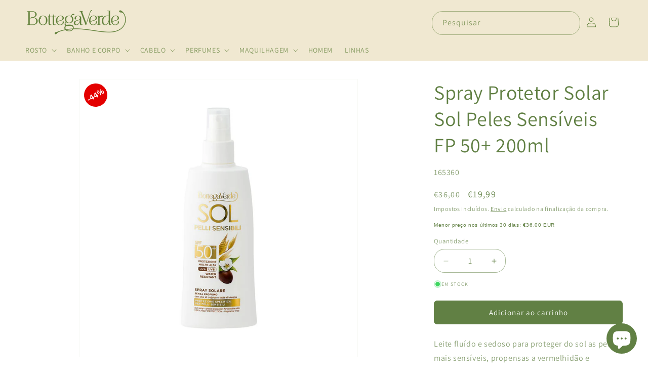

--- FILE ---
content_type: text/javascript; charset=utf-8
request_url: https://bottegaverde.pt/products/mascara-para-sobrancelhas-primer-serum-8-5-ml.js
body_size: 464
content:
{"id":9232206135632,"title":"Máscara para Pestanas Primer Serum 8.5 Ml","handle":"mascara-para-sobrancelhas-primer-serum-8-5-ml","description":"\u003cp\u003eUm verdadeiro sérum de beleza para as pestanas, que as nutre e protege, tornando-as mais fortes e sedosas. Ideal para usar durante o dia como primer volumizador antes do rímel, ou à noite, como máscara de beleza para as pestanas, para deixar atuar antes de dormir. Tem uma textura de cor rosa, muito cremosa e confortável. A fórmula protetora e nutritiva contém extrato de Yuzu. Desde as primeiras utilizações, as pestanas parecem mais longas e aveludadas.\u003c\/p\u003e","published_at":"2025-01-10T10:34:13+00:00","created_at":"2024-05-03T09:27:07+01:00","vendor":"Bottega Verde","type":"Maquilhagem","tags":["Maquilhagem","Máscara Olhos"],"price":1299,"price_min":1299,"price_max":1299,"available":true,"price_varies":false,"compare_at_price":2200,"compare_at_price_min":2200,"compare_at_price_max":2200,"compare_at_price_varies":false,"variants":[{"id":48623208792400,"title":"Default Title","option1":"Default Title","option2":null,"option3":null,"sku":"173706","requires_shipping":true,"taxable":true,"featured_image":null,"available":true,"name":"Máscara para Pestanas Primer Serum 8.5 Ml","public_title":null,"options":["Default Title"],"price":1299,"weight":21,"compare_at_price":2200,"inventory_management":"shopify","barcode":"8053732110310","requires_selling_plan":false,"selling_plan_allocations":[]}],"images":["\/\/cdn.shopify.com\/s\/files\/1\/0789\/0816\/2384\/files\/173706_default_01.jpg?v=1736503996"],"featured_image":"\/\/cdn.shopify.com\/s\/files\/1\/0789\/0816\/2384\/files\/173706_default_01.jpg?v=1736503996","options":[{"name":"Title","position":1,"values":["Default Title"]}],"url":"\/products\/mascara-para-sobrancelhas-primer-serum-8-5-ml","media":[{"alt":null,"id":46739819069776,"position":1,"preview_image":{"aspect_ratio":1.0,"height":400,"width":400,"src":"https:\/\/cdn.shopify.com\/s\/files\/1\/0789\/0816\/2384\/files\/173706_default_01.jpg?v=1736503996"},"aspect_ratio":1.0,"height":400,"media_type":"image","src":"https:\/\/cdn.shopify.com\/s\/files\/1\/0789\/0816\/2384\/files\/173706_default_01.jpg?v=1736503996","width":400}],"requires_selling_plan":false,"selling_plan_groups":[]}

--- FILE ---
content_type: text/javascript; charset=utf-8
request_url: https://bottegaverde.pt/web-pixels@fcfee988w5aeb613cpc8e4bc33m6693e112/web-pixel-2074542416@cf1781658ed156031118fc4bbc2ed159/sandbox/worker.modern.js
body_size: -731
content:
importScripts('https://bottegaverde.pt/cdn/wpm/sfcfee988w5aeb613cpc8e4bc33m6693e112m.js');
globalThis.shopify = self.webPixelsManager.createShopifyExtend('2074542416', 'APP');
importScripts('/web-pixels/strict/app/web-pixel-2074542416@cf1781658ed156031118fc4bbc2ed159.js');


--- FILE ---
content_type: text/javascript; charset=utf-8
request_url: https://bottegaverde.pt/web-pixels@fcfee988w5aeb613cpc8e4bc33m6693e112/web-pixel-2533228880@5503eca56790d6863e31590c8c364ee3/sandbox/worker.modern.js
body_size: -527
content:
importScripts('https://bottegaverde.pt/cdn/wpm/sfcfee988w5aeb613cpc8e4bc33m6693e112m.js');
globalThis.shopify = self.webPixelsManager.createShopifyExtend('2533228880', 'APP');
importScripts('/web-pixels/strict/app/web-pixel-2533228880@5503eca56790d6863e31590c8c364ee3.js');


--- FILE ---
content_type: text/javascript; charset=utf-8
request_url: https://bottegaverde.pt/web-pixels@fcfee988w5aeb613cpc8e4bc33m6693e112/web-pixel-868614480@22e92c2ad45662f435e4801458fb78cc/sandbox/worker.modern.js
body_size: -723
content:
importScripts('https://bottegaverde.pt/cdn/wpm/sfcfee988w5aeb613cpc8e4bc33m6693e112m.js');
globalThis.shopify = self.webPixelsManager.createShopifyExtend('868614480', 'APP');
importScripts('/web-pixels/strict/app/web-pixel-868614480@22e92c2ad45662f435e4801458fb78cc.js');


--- FILE ---
content_type: text/javascript; charset=utf-8
request_url: https://bottegaverde.pt/products/lapis-de-sombra-jumbo-a-prova-dagua-com-24h-de-duracao.js
body_size: 1058
content:
{"id":9694145151312,"title":"Lápis de sombra jumbo à prova d'água com 24h de duração","handle":"lapis-de-sombra-jumbo-a-prova-dagua-com-24h-de-duracao","description":"\u003cp\u003eCremoso e intenso, possui uma textura macia e deslizante com alta pigmentação, permitindo destacar os olhos com apenas um traço. Perfeito tanto como delineador com traço marcante quanto como sombra para ser esfumaçada por toda a pálpebra. A fórmula, com extrato de Calendula, é à prova d'água e de longa duração... para uma maquilhagem que dura 24 horas!\u003c\/p\u003e","published_at":"2025-01-10T10:31:36+00:00","created_at":"2024-12-23T15:36:03+00:00","vendor":"Bottega Verde","type":"Maquilhagem","tags":["Lápis","Olhos","Sombra"],"price":799,"price_min":799,"price_max":799,"available":true,"price_varies":false,"compare_at_price":1800,"compare_at_price_min":1800,"compare_at_price_max":1800,"compare_at_price_varies":false,"variants":[{"id":49580417974608,"title":"Menta Verde","option1":"Menta Verde","option2":null,"option3":null,"sku":"162091","requires_shipping":true,"taxable":true,"featured_image":{"id":56329075884368,"product_id":9694145151312,"position":3,"created_at":"2024-12-23T16:14:19+00:00","updated_at":"2025-01-10T10:06:25+00:00","alt":null,"width":800,"height":800,"src":"https:\/\/cdn.shopify.com\/s\/files\/1\/0789\/0816\/2384\/files\/181410_default_01_4616387d-3b63-42d2-9640-50a505d0848f.jpg?v=1736503585","variant_ids":[49580417974608]},"available":true,"name":"Lápis de sombra jumbo à prova d'água com 24h de duração - Menta Verde","public_title":"Menta Verde","options":["Menta Verde"],"price":799,"weight":40,"compare_at_price":1800,"inventory_management":"shopify","barcode":"8053732002837","featured_media":{"alt":null,"id":48569953288528,"position":3,"preview_image":{"aspect_ratio":1.0,"height":800,"width":800,"src":"https:\/\/cdn.shopify.com\/s\/files\/1\/0789\/0816\/2384\/files\/181410_default_01_4616387d-3b63-42d2-9640-50a505d0848f.jpg?v=1736503585"}},"requires_selling_plan":false,"selling_plan_allocations":[]},{"id":49580421742928,"title":"Rosa Perola","option1":"Rosa Perola","option2":null,"option3":null,"sku":"162094","requires_shipping":true,"taxable":true,"featured_image":{"id":56329064317264,"product_id":9694145151312,"position":2,"created_at":"2024-12-23T16:13:49+00:00","updated_at":"2025-01-10T10:06:25+00:00","alt":null,"width":800,"height":800,"src":"https:\/\/cdn.shopify.com\/s\/files\/1\/0789\/0816\/2384\/files\/181405_default_01.webp?v=1736503585","variant_ids":[49580421742928]},"available":true,"name":"Lápis de sombra jumbo à prova d'água com 24h de duração - Rosa Perola","public_title":"Rosa Perola","options":["Rosa Perola"],"price":799,"weight":40,"compare_at_price":1800,"inventory_management":"shopify","barcode":"8053732002813","featured_media":{"alt":null,"id":48569951781200,"position":2,"preview_image":{"aspect_ratio":1.0,"height":800,"width":800,"src":"https:\/\/cdn.shopify.com\/s\/files\/1\/0789\/0816\/2384\/files\/181405_default_01.webp?v=1736503585"}},"requires_selling_plan":false,"selling_plan_allocations":[]},{"id":49580424167760,"title":"Preto","option1":"Preto","option2":null,"option3":null,"sku":"162080","requires_shipping":true,"taxable":true,"featured_image":{"id":56328906703184,"product_id":9694145151312,"position":1,"created_at":"2024-12-23T15:45:04+00:00","updated_at":"2025-01-10T10:06:25+00:00","alt":null,"width":800,"height":800,"src":"https:\/\/cdn.shopify.com\/s\/files\/1\/0789\/0816\/2384\/files\/181414_default_01.webp?v=1736503585","variant_ids":[49580424167760]},"available":true,"name":"Lápis de sombra jumbo à prova d'água com 24h de duração - Preto","public_title":"Preto","options":["Preto"],"price":799,"weight":40,"compare_at_price":1800,"inventory_management":"shopify","barcode":"8053732002912","featured_media":{"alt":null,"id":48569812517200,"position":1,"preview_image":{"aspect_ratio":1.0,"height":800,"width":800,"src":"https:\/\/cdn.shopify.com\/s\/files\/1\/0789\/0816\/2384\/files\/181414_default_01.webp?v=1736503585"}},"requires_selling_plan":false,"selling_plan_allocations":[]},{"id":49580455067984,"title":"Marron","option1":"Marron","option2":null,"option3":null,"sku":"162093","requires_shipping":true,"taxable":true,"featured_image":{"id":56329075917136,"product_id":9694145151312,"position":4,"created_at":"2024-12-23T16:17:03+00:00","updated_at":"2025-01-10T10:06:25+00:00","alt":null,"width":800,"height":800,"src":"https:\/\/cdn.shopify.com\/s\/files\/1\/0789\/0816\/2384\/files\/181408_default_01_85c4b919-f21b-45b7-9575-48460eb781dd.webp?v=1736503585","variant_ids":[49580455067984]},"available":true,"name":"Lápis de sombra jumbo à prova d'água com 24h de duração - Marron","public_title":"Marron","options":["Marron"],"price":799,"weight":40,"compare_at_price":1800,"inventory_management":"shopify","barcode":"8053732002820","featured_media":{"alt":null,"id":48569959285072,"position":4,"preview_image":{"aspect_ratio":1.0,"height":800,"width":800,"src":"https:\/\/cdn.shopify.com\/s\/files\/1\/0789\/0816\/2384\/files\/181408_default_01_85c4b919-f21b-45b7-9575-48460eb781dd.webp?v=1736503585"}},"requires_selling_plan":false,"selling_plan_allocations":[]},{"id":49580462637392,"title":"Ameixa","option1":"Ameixa","option2":null,"option3":null,"sku":"162082","requires_shipping":true,"taxable":true,"featured_image":{"id":56329094496592,"product_id":9694145151312,"position":5,"created_at":"2024-12-23T16:21:57+00:00","updated_at":"2025-01-10T10:06:25+00:00","alt":null,"width":800,"height":800,"src":"https:\/\/cdn.shopify.com\/s\/files\/1\/0789\/0816\/2384\/files\/181407_default_01.jpg?v=1736503585","variant_ids":[49580462637392]},"available":true,"name":"Lápis de sombra jumbo à prova d'água com 24h de duração - Ameixa","public_title":"Ameixa","options":["Ameixa"],"price":799,"weight":40,"compare_at_price":1800,"inventory_management":"shopify","barcode":"8053732002882","featured_media":{"alt":null,"id":48569973113168,"position":5,"preview_image":{"aspect_ratio":1.0,"height":800,"width":800,"src":"https:\/\/cdn.shopify.com\/s\/files\/1\/0789\/0816\/2384\/files\/181407_default_01.jpg?v=1736503585"}},"requires_selling_plan":false,"selling_plan_allocations":[]},{"id":49580464734544,"title":"Violeta","option1":"Violeta","option2":null,"option3":null,"sku":"162084","requires_shipping":true,"taxable":true,"featured_image":{"id":56329102033232,"product_id":9694145151312,"position":6,"created_at":"2024-12-23T16:24:40+00:00","updated_at":"2025-01-10T10:06:25+00:00","alt":null,"width":800,"height":800,"src":"https:\/\/cdn.shopify.com\/s\/files\/1\/0789\/0816\/2384\/files\/181413_default_01.jpg?v=1736503585","variant_ids":[49580464734544]},"available":true,"name":"Lápis de sombra jumbo à prova d'água com 24h de duração - Violeta","public_title":"Violeta","options":["Violeta"],"price":799,"weight":40,"compare_at_price":1800,"inventory_management":"shopify","barcode":"8053732002875","featured_media":{"alt":null,"id":48569978880336,"position":6,"preview_image":{"aspect_ratio":1.0,"height":800,"width":800,"src":"https:\/\/cdn.shopify.com\/s\/files\/1\/0789\/0816\/2384\/files\/181413_default_01.jpg?v=1736503585"}},"requires_selling_plan":false,"selling_plan_allocations":[]}],"images":["\/\/cdn.shopify.com\/s\/files\/1\/0789\/0816\/2384\/files\/181414_default_01.webp?v=1736503585","\/\/cdn.shopify.com\/s\/files\/1\/0789\/0816\/2384\/files\/181405_default_01.webp?v=1736503585","\/\/cdn.shopify.com\/s\/files\/1\/0789\/0816\/2384\/files\/181410_default_01_4616387d-3b63-42d2-9640-50a505d0848f.jpg?v=1736503585","\/\/cdn.shopify.com\/s\/files\/1\/0789\/0816\/2384\/files\/181408_default_01_85c4b919-f21b-45b7-9575-48460eb781dd.webp?v=1736503585","\/\/cdn.shopify.com\/s\/files\/1\/0789\/0816\/2384\/files\/181407_default_01.jpg?v=1736503585","\/\/cdn.shopify.com\/s\/files\/1\/0789\/0816\/2384\/files\/181413_default_01.jpg?v=1736503585"],"featured_image":"\/\/cdn.shopify.com\/s\/files\/1\/0789\/0816\/2384\/files\/181414_default_01.webp?v=1736503585","options":[{"name":"Cor","position":1,"values":["Menta Verde","Rosa Perola","Preto","Marron","Ameixa","Violeta"]}],"url":"\/products\/lapis-de-sombra-jumbo-a-prova-dagua-com-24h-de-duracao","media":[{"alt":null,"id":48569812517200,"position":1,"preview_image":{"aspect_ratio":1.0,"height":800,"width":800,"src":"https:\/\/cdn.shopify.com\/s\/files\/1\/0789\/0816\/2384\/files\/181414_default_01.webp?v=1736503585"},"aspect_ratio":1.0,"height":800,"media_type":"image","src":"https:\/\/cdn.shopify.com\/s\/files\/1\/0789\/0816\/2384\/files\/181414_default_01.webp?v=1736503585","width":800},{"alt":null,"id":48569951781200,"position":2,"preview_image":{"aspect_ratio":1.0,"height":800,"width":800,"src":"https:\/\/cdn.shopify.com\/s\/files\/1\/0789\/0816\/2384\/files\/181405_default_01.webp?v=1736503585"},"aspect_ratio":1.0,"height":800,"media_type":"image","src":"https:\/\/cdn.shopify.com\/s\/files\/1\/0789\/0816\/2384\/files\/181405_default_01.webp?v=1736503585","width":800},{"alt":null,"id":48569953288528,"position":3,"preview_image":{"aspect_ratio":1.0,"height":800,"width":800,"src":"https:\/\/cdn.shopify.com\/s\/files\/1\/0789\/0816\/2384\/files\/181410_default_01_4616387d-3b63-42d2-9640-50a505d0848f.jpg?v=1736503585"},"aspect_ratio":1.0,"height":800,"media_type":"image","src":"https:\/\/cdn.shopify.com\/s\/files\/1\/0789\/0816\/2384\/files\/181410_default_01_4616387d-3b63-42d2-9640-50a505d0848f.jpg?v=1736503585","width":800},{"alt":null,"id":48569959285072,"position":4,"preview_image":{"aspect_ratio":1.0,"height":800,"width":800,"src":"https:\/\/cdn.shopify.com\/s\/files\/1\/0789\/0816\/2384\/files\/181408_default_01_85c4b919-f21b-45b7-9575-48460eb781dd.webp?v=1736503585"},"aspect_ratio":1.0,"height":800,"media_type":"image","src":"https:\/\/cdn.shopify.com\/s\/files\/1\/0789\/0816\/2384\/files\/181408_default_01_85c4b919-f21b-45b7-9575-48460eb781dd.webp?v=1736503585","width":800},{"alt":null,"id":48569973113168,"position":5,"preview_image":{"aspect_ratio":1.0,"height":800,"width":800,"src":"https:\/\/cdn.shopify.com\/s\/files\/1\/0789\/0816\/2384\/files\/181407_default_01.jpg?v=1736503585"},"aspect_ratio":1.0,"height":800,"media_type":"image","src":"https:\/\/cdn.shopify.com\/s\/files\/1\/0789\/0816\/2384\/files\/181407_default_01.jpg?v=1736503585","width":800},{"alt":null,"id":48569978880336,"position":6,"preview_image":{"aspect_ratio":1.0,"height":800,"width":800,"src":"https:\/\/cdn.shopify.com\/s\/files\/1\/0789\/0816\/2384\/files\/181413_default_01.jpg?v=1736503585"},"aspect_ratio":1.0,"height":800,"media_type":"image","src":"https:\/\/cdn.shopify.com\/s\/files\/1\/0789\/0816\/2384\/files\/181413_default_01.jpg?v=1736503585","width":800}],"requires_selling_plan":false,"selling_plan_groups":[]}

--- FILE ---
content_type: text/javascript; charset=utf-8
request_url: https://bottegaverde.pt/web-pixels@fcfee988w5aeb613cpc8e4bc33m6693e112/web-pixel-800620880@e46595b10fdc5e1674d5c89a8c843bb3/sandbox/worker.modern.js
body_size: -700
content:
importScripts('https://bottegaverde.pt/cdn/wpm/sfcfee988w5aeb613cpc8e4bc33m6693e112m.js');
globalThis.shopify = self.webPixelsManager.createShopifyExtend('800620880', 'APP');
importScripts('/web-pixels/strict/app/web-pixel-800620880@e46595b10fdc5e1674d5c89a8c843bb3.js');


--- FILE ---
content_type: text/javascript; charset=utf-8
request_url: https://bottegaverde.pt/web-pixels@fcfee988w5aeb613cpc8e4bc33m6693e112/web-pixel-2533392720@34ad157958823915625854214640f0bf/sandbox/worker.modern.js
body_size: -516
content:
importScripts('https://bottegaverde.pt/cdn/wpm/sfcfee988w5aeb613cpc8e4bc33m6693e112m.js');
globalThis.shopify = self.webPixelsManager.createShopifyExtend('2533392720', 'APP');
importScripts('/web-pixels/strict/app/web-pixel-2533392720@34ad157958823915625854214640f0bf.js');
